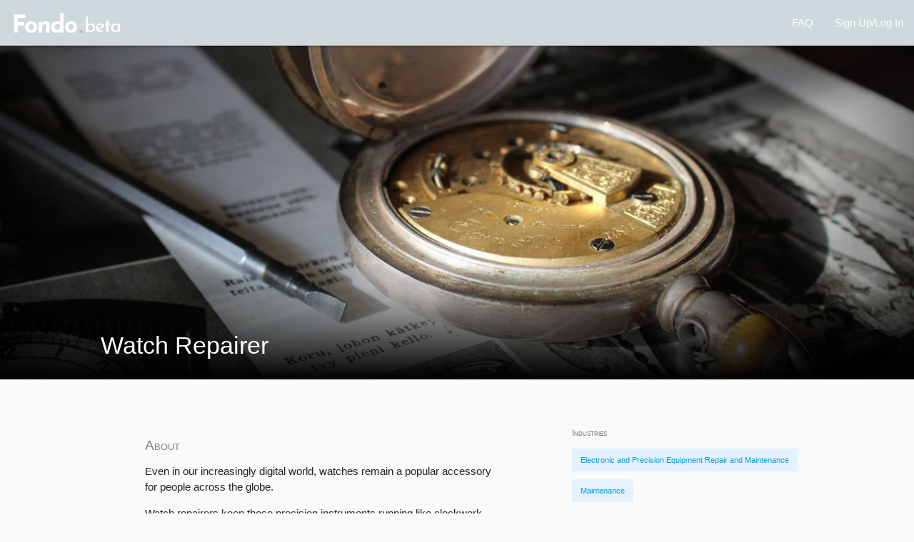

--- FILE ---
content_type: text/html; charset=utf-8
request_url: https://www.itsfondo.com/jobs/Watch_Repairer
body_size: 9525
content:
<!doctype html>
<html>
  <head>
    
  
    <title>Fondo - Jobs</title>
    <meta name="viewport" content="width=device-width, initial-scale=1.0">
    <link href="https://fonts.googleapis.com/icon?family=Material+Icons" rel="stylesheet">
    <link type="text/css" rel="stylesheet" href="/static/./css/materialize.min.css"  media="screen,projection"/>
    <link rel="stylesheet" href="/static/./css/style.css" />
    <link rel="icon" type="image/png" href="/static/./img/fondo-favicon.png" />
    <!--<link rel="stylesheet" href="https://s3.amazonaws.com/icomoon.io/114779/Socicon/style.css?u8vidh">-->
    <link rel="stylesheet" href="https://maxcdn.bootstrapcdn.com/font-awesome/4.3.0/css/font-awesome.min.css">
    
    <!-- Global site tag (gtag.js) - Google Analytics -->
    <script async src="https://www.googletagmanager.com/gtag/js?id=UA-148276750-1"></script>
    <script>
      window.dataLayer = window.dataLayer || [];
      function gtag(){dataLayer.push(arguments);}
      gtag('js', new Date());
      
      gtag('config', 'UA-148276750-1');
    </script>
    
    <!-- facebook open graph tags -->
    <meta property="og:title" content="Fondo" />
    <meta property="og:type" content="website" />
    <meta property="og:url" content="https://itsfondo.com" />
    <meta property="og:image" content="https://app.itsfondo.com/static/img/fondo-logo-sq.png" />
    <meta property="og:locale" content="en_US" />
    <meta property="og:description" content="Fondo is your guide to tomorrow's world of work. Get going with your personalized career explorer, or perhaps you're feeling lucky and want to dive straight in?" />
    <meta property="og:site_name" content="Fondo" />
    <meta property="fb:app_id" content="940688612956082" />
    
    <!-- twitter card tags -->
    <meta name="twitter:card" content="summary" />
    <!--<meta name="twitter:site" content="@itsfondo" />-->
    <meta name="twitter:title" content="Fondo" />
    <meta name="twitter:description" content="Your guide to tomorrow's world of work. Get going with your personalized career explorer, or perhaps you're feeling lucky and want to dive straight in?" />
    <meta name="twitter:image" content="https://app.itsfondo.com/static/img/fondo-logo-sq.png" />
    <meta name="twitter:image:alt" content="Fondo Logo" />
    

  </head>
  
  <body class="grey lighten-5">
    <nav class="blue-grey lighten-4">
      <div class="nav-wrapper">
        <a href="/" class="brand-logo">
          <img src="/static/./img/fondo-beta-logo-white.png">
        </a>
        <a href="#" data-target="mobile" class="sidenav-trigger"><i class="material-icons">menu</i></a>
        <ul class="right hide-on-med-and-down">
          
          
          
          
          <!--<li><a href="/blog">Blog</a></li>-->
          
          <li><a href="/faq">FAQ</a></li>
          
          
            <li><a href="/login">Sign Up/Log In</a></li>
          
        </ul>
      </div>
    </nav>
    
    <ul id="account-dropdown" class="dropdown-content">
      <li><a href="/account" style="font-size: 1em;"><i class="material-icons left" style="margin: 0 12px 0 0">person</i>Account</a></li>
      <li><a href="/upgrade" style="font-size: 1em;"><i class="material-icons left" style="margin: 0 12px 0 0">credit_card</i>Upgrade</a></li>
      <li><a href="/logout" style="font-size: 1em;"><i class="material-icons left" style="margin: 0 12px 0 0">exit_to_app</i>Log Out</a></li>
    </ul>
    
    
  
    <ul class="sidenav" id="mobile">
      <a href="/"><img src="/static/./img/fondo-beta-logo.png" class="mobile-brand-logo"></a>
      
      
      
      <!--<li><a href="/blog"><i class="material-icons left">dashboard</i>Blog</a></li>-->
      <li><a href="/faq"><i class="material-icons left">info</i>FAQ</a></li>
      
        <li><a href="/login"><i class="material-icons left">account_circle</i>Sign Up/Log In</a></li>
      
    </ul>
    
    <!--<header></header>-->
    
    <main>
      
      
<div class="parallax-container" style="height: 65vh; position: relative; margin: 0; padding: 0;">
  <div class="parallax">
    <img src="https://itsfondo.s3.amazonaws.com/1200/jobs/watch_repairer.jpg"> <!-- class="blur" -->
  </div>
  
  <div style="position: absolute; bottom: 0em; background-image: linear-gradient(rgba(0,0,0,0) 65%, rgba(0,0,0,1)); width: 110vw; height: 65vh;">
    <div style="position: absolute; bottom: 1em; left: 10%; width: 80%;">
      <div class="col s12">
        <h4 class="white-text">Watch Repairer</h4>
      </div>
    </div>
  </div>
  
  <!--
  <div style="position: absolute; bottom: 0em; width: 100vw; height: 65vh;">
    <div style="position: absolute; bottom: 2em; right: 5%;">
      <div class="col s12">
        <a class="waves-effect waves-light btn-large blue hide-on-small-only" href="#my-path" id="my-path-button"><i class="material-icons left">location_on</i>My Path</a>
      </div>
    </div>
  </div>
  -->
  
  <div style="position: absolute; top: 0em; width: 100vw;">
    <div style="position: absolute; top: 0; left: 5%; padding-top: 2em;">
      <div class="col s12">
        
      </div>
    </div>
  </div>
  
  <!--<div style="position: absolute; top: 0em; width: 100vw;">-->
  <!--  <div style="position: absolute; top: 0; right: 5%;">-->
  <!--    <div class="col s12">-->
  <!--      <div class="fixed-action-btn" style="position: absolute; right: 2em; top: 2em;">-->
  <!--        <a class="btn-floating btn-large blue">-->
  <!--          <i class="large material-icons">more_horiz</i>-->
  <!--        </a>-->
  <!--        <ul>-->
  <!--          <li><a class="btn-floating blue lighten-2 tooltipped" data-position="bottom" data-tooltip="<span class='small-text white-text'>Expert Chat</span>" href="/contact/expert/Watch_Repairer"><i class="material-icons">chat</i></a></li>-->
  <!--          <li><a class="btn-floating blue lighten-2 tooltipped" data-position="bottom" data-tooltip="<span class='small-text white-text'>Events</span>" href="/contact/event/Watch_Repairer"><i class="material-icons">event_available</i></a></li>-->
  <!--          <li><a class="btn-floating blue lighten-2 tooltipped" data-position="bottom" data-tooltip="<span class='small-text white-text'>Learn More</span>" href="/contact/learn-jobs/Watch_Repairer"><i class="material-icons">info_outline</i></a></li>-->
  <!--        </ul>-->
  <!--      </div>-->
  <!--    </div>-->
  <!--  </div>-->
  <!--</div>-->
  
  
  
</div>

<div class="container">
  <div class="row" style="margin: 3em 0;">
    <div class="col s12 m7 light-text">
      
        <h6 class="section-header">About</h6>
        <p><p>Even in our increasingly digital world, watches remain a popular accessory for people across the globe.</p><p>Watch repairers keep these precision instruments running like clockwork. They repair, clean, and adjust mechanisms of wristwatches, clocks and other mechanical timing instruments.</p></p>
      
      
      
      
      
      
      
    </div>
    <div class="col s12 m4 offset-m1">
      
        <h6 class="section-header small-text">Industries</h6>
        <ul>
          
            
              <li class="chip industry blue lighten-5 truncate mini-text"><a href="/industries/Electronic_and_Precision_Equipment_Repair_and_Maintenance">Electronic and Precision Equipment Repair and Maintenance</a></li>
            
              <li class="chip industry blue lighten-5 truncate mini-text"><a href="/industries/Maintenance">Maintenance</a></li>
            
          
        </ul>
      
      
      
        <h6 class="section-header small-text">Skills</h6>
        
          <ul>
            
              <li class="chip skill green lighten-5 truncate mini-text"><a href="/skills/Equipment_Selection">Equipment Selection</a></li>
            
              <li class="chip skill green lighten-5 truncate mini-text"><a href="/skills/Focus">Focus</a></li>
            
              <li class="chip skill green lighten-5 truncate mini-text"><a href="/skills/Precision">Precision</a></li>
            
              <li class="chip skill green lighten-5 truncate mini-text"><a href="/skills/Repairing">Repairing</a></li>
            
            <p class="small-text"><a href="/signup">Sign in or create an account</a> to view more skills for this job.</p>
          </ul>
        
      
      
      <h6 class="section-header small-text">Connect with an <a class="tooltipped" data-position="right" data-tooltip="<div class='mini-text left-align' style='margin: 0.25em; max-width: 200px;'>Fondo experts are professionals who can help guide you on your path.</div>">Expert</a></h6>
        
          <div class="row" style="margin-top: 1em;">
            <div class="col s12 small-text center-align">
              ... still looking for an expert Watch Repairer.
            </div>
          </div>
        
      <div class="row">
        <div class="col s12 small-text">
          <a href="/contact/add-expert/Watch_Repairer">List me as an expert.</a>
        </div>
      </div>
      
      
      
      
      <!---->
      
      
      
    </div>
  </div>
</div>


  <div class="section" style="background-color: #F4F4F4; padding-bottom: 4em;">
    <div class="row">
      <div class="col s12 center-align">
        <h5 class="section-header center-align">Explore 16 Related Jobs</h5>
      </div>
    </div>
    <div class="container">
      
        <div class="row">
          
            <div class="col s6 m4 l3">
              <a href="/jobs/Elevator_Installer">
                <div class="card hoverable" style="background-image: url('https://itsfondo.s3.amazonaws.com/400/jobs/elevator_installer.jpg'); min-height: 8em; background-position: center; background-size: cover;">
                  <div style="font-size: 1.2em; color: white; padding: 0.5em; background-color: rgba(0,0,0,0.25); min-height: calc(8em - 1em);" class="light-text">
                    <div style="position: absolute; bottom: 0.5em; left: 0.5em; width: calc(100% - 1em)">
                      Elevator Installer
                    </div>
                  </div>
                </div>
              </a>
            </div>
          
            <div class="col s6 m4 l3">
              <a href="/jobs/Management_Accountant">
                <div class="card hoverable" style="background-image: url('https://itsfondo.s3.amazonaws.com/400/jobs/management_accountant.jpg'); min-height: 8em; background-position: center; background-size: cover;">
                  <div style="font-size: 1.2em; color: white; padding: 0.5em; background-color: rgba(0,0,0,0.25); min-height: calc(8em - 1em);" class="light-text">
                    <div style="position: absolute; bottom: 0.5em; left: 0.5em; width: calc(100% - 1em)">
                      Management Accountant
                    </div>
                  </div>
                </div>
              </a>
            </div>
          
            <div class="col s6 m4 l3">
              <a href="/jobs/Music_Journalist">
                <div class="card hoverable" style="background-image: url('https://itsfondo.s3.amazonaws.com/400/jobs/music_journalist.jpg'); min-height: 8em; background-position: center; background-size: cover;">
                  <div style="font-size: 1.2em; color: white; padding: 0.5em; background-color: rgba(0,0,0,0.25); min-height: calc(8em - 1em);" class="light-text">
                    <div style="position: absolute; bottom: 0.5em; left: 0.5em; width: calc(100% - 1em)">
                      Music Journalist
                    </div>
                  </div>
                </div>
              </a>
            </div>
          
            <div class="col s6 m4 l3">
              <a href="/jobs/HVAC_Apprentice">
                <div class="card hoverable" style="background-image: url('https://itsfondo.s3.amazonaws.com/400/jobs/hvac_apprentice.jpg'); min-height: 8em; background-position: center; background-size: cover;">
                  <div style="font-size: 1.2em; color: white; padding: 0.5em; background-color: rgba(0,0,0,0.25); min-height: calc(8em - 1em);" class="light-text">
                    <div style="position: absolute; bottom: 0.5em; left: 0.5em; width: calc(100% - 1em)">
                      HVAC Apprentice
                    </div>
                  </div>
                </div>
              </a>
            </div>
          
            <div class="col s6 m4 l3">
              <a href="/jobs/Energy_Broker">
                <div class="card hoverable" style="background-image: url('https://itsfondo.s3.amazonaws.com/400/jobs/energy_broker.jpg'); min-height: 8em; background-position: center; background-size: cover;">
                  <div style="font-size: 1.2em; color: white; padding: 0.5em; background-color: rgba(0,0,0,0.25); min-height: calc(8em - 1em);" class="light-text">
                    <div style="position: absolute; bottom: 0.5em; left: 0.5em; width: calc(100% - 1em)">
                      Energy Broker
                    </div>
                  </div>
                </div>
              </a>
            </div>
          
            <div class="col s6 m4 l3">
              <a href="/jobs/Instructor,_Police-Canine_Services">
                <div class="card hoverable" style="background-image: url('https://itsfondo.s3.amazonaws.com/400/jobs/instructor,_police-canine_services.jpg'); min-height: 8em; background-position: center; background-size: cover;">
                  <div style="font-size: 1.2em; color: white; padding: 0.5em; background-color: rgba(0,0,0,0.25); min-height: calc(8em - 1em);" class="light-text">
                    <div style="position: absolute; bottom: 0.5em; left: 0.5em; width: calc(100% - 1em)">
                      Instructor, Police-Canine Services
                    </div>
                  </div>
                </div>
              </a>
            </div>
          
            <div class="col s6 m4 l3">
              <a href="/jobs/Bosun">
                <div class="card hoverable" style="background-image: url('https://itsfondo.s3.amazonaws.com/400/jobs/bosun.jpg'); min-height: 8em; background-position: center; background-size: cover;">
                  <div style="font-size: 1.2em; color: white; padding: 0.5em; background-color: rgba(0,0,0,0.25); min-height: calc(8em - 1em);" class="light-text">
                    <div style="position: absolute; bottom: 0.5em; left: 0.5em; width: calc(100% - 1em)">
                      Bosun
                    </div>
                  </div>
                </div>
              </a>
            </div>
          
            <div class="col s6 m4 l3">
              <a href="/jobs/Smart_Sensors_Designer">
                <div class="card hoverable" style="background-image: url('https://itsfondo.s3.amazonaws.com/400/jobs/smart_sensors_designer.jpg'); min-height: 8em; background-position: center; background-size: cover;">
                  <div style="font-size: 1.2em; color: white; padding: 0.5em; background-color: rgba(0,0,0,0.25); min-height: calc(8em - 1em);" class="light-text">
                    <div style="position: absolute; bottom: 0.5em; left: 0.5em; width: calc(100% - 1em)">
                      Smart Sensors Designer
                    </div>
                  </div>
                </div>
              </a>
            </div>
          
            <div class="col s6 m4 l3">
              <a href="/jobs/eCommerce_Marketing_Manager">
                <div class="card hoverable" style="background-image: url('https://itsfondo.s3.amazonaws.com/400/jobs/ecommerce_marketing_manager.jpg'); min-height: 8em; background-position: center; background-size: cover;">
                  <div style="font-size: 1.2em; color: white; padding: 0.5em; background-color: rgba(0,0,0,0.25); min-height: calc(8em - 1em);" class="light-text">
                    <div style="position: absolute; bottom: 0.5em; left: 0.5em; width: calc(100% - 1em)">
                      eCommerce Marketing Manager
                    </div>
                  </div>
                </div>
              </a>
            </div>
          
            <div class="col s6 m4 l3">
              <a href="/jobs/Drone_Docking_Designer">
                <div class="card hoverable" style="background-image: url('https://itsfondo.s3.amazonaws.com/400/jobs/drone_docking_designer.jpg'); min-height: 8em; background-position: center; background-size: cover;">
                  <div style="font-size: 1.2em; color: white; padding: 0.5em; background-color: rgba(0,0,0,0.25); min-height: calc(8em - 1em);" class="light-text">
                    <div style="position: absolute; bottom: 0.5em; left: 0.5em; width: calc(100% - 1em)">
                      Drone Docking Designer
                    </div>
                  </div>
                </div>
              </a>
            </div>
          
        </div>
        <p class="small-text center-align"><a href="/signup">Sign in or create an account</a> to view more related jobs.</p>
      
    </div>
  </div>


<div class="parallax-container hide-on-small-only" style="height: 45vh;">
  <div class="parallax">
    <img src="https://itsfondo.s3.amazonaws.com/1200/jobs/watch_repairer.jpg"> <!-- class="blur" -->
  </div>
</div>

<div class="container" id="my-path" name="my-path">
  <div class="row">
    <!--
    <div class="col s12 l6">
      <div class="row" style="margin-top: 2em;">
        <div class="col s12">
          <div class="card-panel blue-grey lighten-5 center-align simpleMap">
            <div class="card-panel white">
              <div class="row">
                <div class="col s12">
                  <h6 class="pathTitle">Your Path to Watch Repairer</h6>
                  <p class="small-text pathDescription">See the jobs and skills you need to move towards Watch Repairer.</p>
                  <ul class="pathTabs tabs-fixed-width pathToggle" style="height: 3.75em; display: none;" id="pathTabs">
                  </ul>
                </div>
              
                <a class="waves-effect waves-light btn-small unlockPath pathToggle" style="margin: 1em; display: none;">
                  <i class="material-icons left">lock</i>Unlock
                </a>
              
                <div class="row pathMessage" style="margin-top: 2em;">
                  <div class="col s10 offset-s1 amber lighten-4 brown-text card">
                    <div class="card-content">
                      <span style="font-weight: bold;">pathMessage.majorText</span> pathMessage.minorText|safe
                    </div>
                  </div>
              	</div>
                
                <div class="col s12 pathToggle" style="display: none;">
                  
                    <div class="row" style="margin-top: 3em;">
                      <div class="col s12">
                        <a class="waves-effect waves-light btn-small unlockPath disabled">
                        <i class="material-icons left">save</i>Save to Account
                        </a>
                      </div>
                    </div>
                  
                  
                  
                    <div class="row" style="margin-top: 2em;">
                      <div class="col s10 offset-s1 amber lighten-4 brown-text card">
                        <div class="card-content">
                          <span style="font-weight: bold;">Where to start?</span> <a href="/new">Take a quiz</a> to learn where your journey begins.
                        </div>
                      </div>
                  	</div>
                  
                </div>
              </div>
            </div>
          </div>
        </div>
      </div>
    </div>
    -->
    <div class="col s12 l6 offset-l3">
      <div class="row">
        <div class="col s12 center-align">
          <h6 class="section-header" style="margin-bottom: 1em;">Expert FAQ</h6>
          
            <p class="light-text">No one has asked a question yet. Why not be the first?</p>
          
          <a href="/contact/q-and-a/Watch_Repairer" class="waves-effect waves-light btn-small" style="margin: 0.5em">
            <i class="material-icons left">forum</i>Submit a Question
          </a>
        </div>
      </div>
    </div>
  </div>
</div>


  <div class="parallax-container hide-on-small-only" style="height: 45vh;">
    <div class="parallax">
      <img src="https://itsfondo.s3.amazonaws.com/1200/jobs/watch_repairer.jpg"> <!-- class="blur" -->
    </div>
  </div>


<div class="container">
  <!-- Content Library -->
  
    <div class="row">
      <div class="col s12 center-align">
        <h6 class="section-header">Content Library: Watch Repairer</h6>
      </div>
    </div>
    <div class="row">
      
        <div class="col s12 m6 l4">
          <div class="card sticky-action medium">
            
              <div class="activator waves-effect waves-block waves-light" style="height: 200px; background-image: url('https://itsfondo.s3.amazonaws.com/library/equipment-selection-1.jpg'); background-size: cover; background-position: center;">
              </div>
              <!--<div class="card-image waves-effect waves-block waves-light">-->
              <!--  <img class="activator" src="equipment-selection-1.jpg">-->
              <!--</div>-->
            
            <div class="card-content">
              <span class="card-title activator grey-text text-darken-4" style="font-size: 1.25em; line-height: 1.35em;">14 aspects to consider in equipment selection
                <i class="material-icons right">more_vert</i>
              </span>
            </div>
            
              <div class="card-action center-align">
                <a href="/upgrade" class="btn-small btn-flat waves-effect waves-light amber lighten-4 brown-text">
                  <i class="material-icons left">lock_outline</i> Upgrade To Access
                </a>
              </div>
            
            <div class="card-reveal">
              <span class="card-title grey-text text-darken-4">14 aspects to consider in equipment selection<i class="material-icons right">close</i></span>
              <p class="light-text">To provide maximum value to customers, engineers must have a strong understanding of owners’ needs and the ability to evaluate key aspects of mechanical system selection to meet those needs. In other words, there is an art and science to defining and evaluating key aspects in order to choose the proper equipment.</p>
              
              <p>
                <h6 class="section-header small-text">Build your skills in:</h6>
                  
                    <li class="chip skill green lighten-5 truncate light-text"><a href="/skills/Equipment_Selection">Equipment Selection</a></li>
                  
                    <li class="chip skill green lighten-5 truncate light-text"><a href="/skills/Planning_for_Projects">Planning for Projects</a></li>
                  
                    <li class="chip skill green lighten-5 truncate light-text"><a href="/skills/Management_of_Material_Resources">Management of Material Resources</a></li>
                  
              </p>
              
              <p>
                <h6 class="section-header small-text">About</h6>
                <li class="chip light-text">Free</li>
                <li class="chip light-text">Intermediate</li>
              </p>
            </div>
          </div>
        </div>
      
        <div class="col s12 m6 l4">
          <div class="card sticky-action medium">
            
              <div class="activator waves-effect waves-block waves-light" style="height: 200px; background-image: url('https://itsfondo.s3.amazonaws.com/library/time-management-1.jpg'); background-size: cover; background-position: center;">
              </div>
              <!--<div class="card-image waves-effect waves-block waves-light">-->
              <!--  <img class="activator" src="time-management-1.jpg">-->
              <!--</div>-->
            
            <div class="card-content">
              <span class="card-title activator grey-text text-darken-4" style="font-size: 1.25em; line-height: 1.35em;">11 effective time management skills
                <i class="material-icons right">more_vert</i>
              </span>
            </div>
            
              <div class="card-action center-align">
                <a href="/upgrade" class="btn-small btn-flat waves-effect waves-light amber lighten-4 brown-text">
                  <i class="material-icons left">lock_outline</i> Upgrade To Access
                </a>
              </div>
            
            <div class="card-reveal">
              <span class="card-title grey-text text-darken-4">11 effective time management skills<i class="material-icons right">close</i></span>
              <p class="light-text">There are many things in life that are outside of your control, but how you spend your time is not one of them. Using your hours to work toward the outcomes you value the most will help to not only bring you success, but will also sustain that feeling of fulfillment that comes from accomplishing your goals. The first step toward learning how to improve time management  is realizing that it’s a mental game that anyone can master.</p>
              
              <p>
                <h6 class="section-header small-text">Build your skills in:</h6>
                  
                    <li class="chip skill green lighten-5 truncate light-text"><a href="/skills/Time_Management">Time Management</a></li>
                  
                    <li class="chip skill green lighten-5 truncate light-text"><a href="/skills/Focus">Focus</a></li>
                  
                    <li class="chip skill green lighten-5 truncate light-text"><a href="/skills/Persistence">Persistence</a></li>
                  
              </p>
              
              <p>
                <h6 class="section-header small-text">About</h6>
                <li class="chip light-text">Free</li>
                <li class="chip light-text">Basic</li>
              </p>
            </div>
          </div>
        </div>
      
        <div class="col s12 m6 l4">
          <div class="card sticky-action medium">
            
              <div class="activator waves-effect waves-block waves-light" style="height: 200px; background-image: url('https://itsfondo.s3.amazonaws.com/library/self-control-1.jpg'); background-size: cover; background-position: center;">
              </div>
              <!--<div class="card-image waves-effect waves-block waves-light">-->
              <!--  <img class="activator" src="self-control-1.jpg">-->
              <!--</div>-->
            
            <div class="card-content">
              <span class="card-title activator grey-text text-darken-4" style="font-size: 1.25em; line-height: 1.35em;">10 Simple Ways to Build Self Control
                <i class="material-icons right">more_vert</i>
              </span>
            </div>
            
              <div class="card-action center-align">
                <a href="/upgrade" class="btn-small btn-flat waves-effect waves-light amber lighten-4 brown-text">
                  <i class="material-icons left">lock_outline</i> Upgrade To Access
                </a>
              </div>
            
            <div class="card-reveal">
              <span class="card-title grey-text text-darken-4">10 Simple Ways to Build Self Control<i class="material-icons right">close</i></span>
              <p class="light-text">If you want to build self control and discipline, you must learn how to gain self control when the times are toughest, when the challenges are biggest, and when the prize is smallest. </p>
              
              <p>
                <h6 class="section-header small-text">Build your skills in:</h6>
                  
                    <li class="chip skill green lighten-5 truncate light-text"><a href="/skills/Self_Control">Self Control</a></li>
                  
                    <li class="chip skill green lighten-5 truncate light-text"><a href="/skills/Focus">Focus</a></li>
                  
                    <li class="chip skill green lighten-5 truncate light-text"><a href="/skills/Diligence_and_Attention_to_Detail">Diligence and Attention to Detail</a></li>
                  
              </p>
              
              <p>
                <h6 class="section-header small-text">About</h6>
                <li class="chip light-text">Free</li>
                <li class="chip light-text">Basic</li>
              </p>
            </div>
          </div>
        </div>
      
        <div class="col s12 m6 l4">
          <div class="card sticky-action medium">
            
              <div class="activator waves-effect waves-block waves-light" style="height: 200px; background-image: url('https://itsfondo.s3.amazonaws.com/library/written-communication-3.jpg'); background-size: cover; background-position: center;">
              </div>
              <!--<div class="card-image waves-effect waves-block waves-light">-->
              <!--  <img class="activator" src="written-communication-3.jpg">-->
              <!--</div>-->
            
            <div class="card-content">
              <span class="card-title activator grey-text text-darken-4" style="font-size: 1.25em; line-height: 1.35em;">The Writer Files
                <i class="material-icons right">more_vert</i>
              </span>
            </div>
            
              <div class="card-action center-align">
                <a href="/upgrade" class="btn-small btn-flat waves-effect waves-light amber lighten-4 brown-text">
                  <i class="material-icons left">lock_outline</i> Upgrade To Access
                </a>
              </div>
            
            <div class="card-reveal">
              <span class="card-title grey-text text-darken-4">The Writer Files<i class="material-icons right">close</i></span>
              <p class="light-text">Learn how great writers keep the ink flowing, the cursor moving, and avoid block.</p>
              
              <p>
                <h6 class="section-header small-text">Build your skills in:</h6>
                  
                    <li class="chip skill green lighten-5 truncate light-text"><a href="/skills/Written_Communication">Written Communication</a></li>
                  
                    <li class="chip skill green lighten-5 truncate light-text"><a href="/skills/Focus">Focus</a></li>
                  
                    <li class="chip skill green lighten-5 truncate light-text"><a href="/skills/Storytelling">Storytelling</a></li>
                  
              </p>
              
              <p>
                <h6 class="section-header small-text">About</h6>
                <li class="chip light-text">Free</li>
                <li class="chip light-text">Intermediate</li>
              </p>
            </div>
          </div>
        </div>
      
        <div class="col s12 m6 l4">
          <div class="card sticky-action medium">
            
              <div class="activator waves-effect waves-block waves-light" style="height: 200px; background-image: url('https://itsfondo.s3.amazonaws.com/library/installation-1.jpg'); background-size: cover; background-position: center;">
              </div>
              <!--<div class="card-image waves-effect waves-block waves-light">-->
              <!--  <img class="activator" src="installation-1.jpg">-->
              <!--</div>-->
            
            <div class="card-content">
              <span class="card-title activator grey-text text-darken-4" style="font-size: 1.25em; line-height: 1.35em;">Electrical Installations
                <i class="material-icons right">more_vert</i>
              </span>
            </div>
            
              <div class="card-action center-align">
                <a href="/upgrade" class="btn-small btn-flat waves-effect waves-light amber lighten-4 brown-text">
                  <i class="material-icons left">lock_outline</i> Upgrade To Access
                </a>
              </div>
            
            <div class="card-reveal">
              <span class="card-title grey-text text-darken-4">Electrical Installations<i class="material-icons right">close</i></span>
              <p class="light-text">Designing and installing electrical systems in all types of commercial, residential, and industrial projects, while carrying out maintenance and repairs safely and quickly.</p>
              
              <p>
                <h6 class="section-header small-text">Build your skills in:</h6>
                  
                    <li class="chip skill green lighten-5 truncate light-text"><a href="/skills/Installation">Installation</a></li>
                  
                    <li class="chip skill green lighten-5 truncate light-text"><a href="/skills/Ingenuity">Ingenuity</a></li>
                  
                    <li class="chip skill green lighten-5 truncate light-text"><a href="/skills/Precision">Precision</a></li>
                  
              </p>
              
              <p>
                <h6 class="section-header small-text">About</h6>
                <li class="chip light-text">Free</li>
                <li class="chip light-text">Basic</li>
              </p>
            </div>
          </div>
        </div>
      
        <div class="col s12 m6 l4">
          <div class="card sticky-action medium">
            
              <div class="activator waves-effect waves-block waves-light" style="height: 200px; background-image: url('https://itsfondo.s3.amazonaws.com/library/quality-assurance-1.jpg'); background-size: cover; background-position: center;">
              </div>
              <!--<div class="card-image waves-effect waves-block waves-light">-->
              <!--  <img class="activator" src="quality-assurance-1.jpg">-->
              <!--</div>-->
            
            <div class="card-content">
              <span class="card-title activator grey-text text-darken-4" style="font-size: 1.25em; line-height: 1.35em;">What makes a great Quality Assurance manager
                <i class="material-icons right">more_vert</i>
              </span>
            </div>
            
              <div class="card-action center-align">
                <a href="/upgrade" class="btn-small btn-flat waves-effect waves-light amber lighten-4 brown-text">
                  <i class="material-icons left">lock_outline</i> Upgrade To Access
                </a>
              </div>
            
            <div class="card-reveal">
              <span class="card-title grey-text text-darken-4">What makes a great Quality Assurance manager<i class="material-icons right">close</i></span>
              <p class="light-text">What makes a great quality assurance manager in the food, dietary supplement or pharmaceutical industry? This video shares 4 key qualities that a great QA manager should satisfy and the sad part is that the vast majority don&#39;t</p>
              
              <p>
                <h6 class="section-header small-text">Build your skills in:</h6>
                  
                    <li class="chip skill green lighten-5 truncate light-text"><a href="/skills/Quality_Assurance">Quality Assurance</a></li>
                  
                    <li class="chip skill green lighten-5 truncate light-text"><a href="/skills/Quality_Control_Analysis">Quality Control Analysis</a></li>
                  
                    <li class="chip skill green lighten-5 truncate light-text"><a href="/skills/Precision">Precision</a></li>
                  
              </p>
              
              <p>
                <h6 class="section-header small-text">About</h6>
                <li class="chip light-text">Free</li>
                <li class="chip light-text">Intermediate</li>
              </p>
            </div>
          </div>
        </div>
      
        <div class="col s12 m6 l4">
          <div class="card sticky-action medium">
            
              <div class="activator waves-effect waves-block waves-light" style="height: 200px; background-image: url('https://itsfondo.s3.amazonaws.com/library/plumbing-1.jpg'); background-size: cover; background-position: center;">
              </div>
              <!--<div class="card-image waves-effect waves-block waves-light">-->
              <!--  <img class="activator" src="plumbing-1.jpg">-->
              <!--</div>-->
            
            <div class="card-content">
              <span class="card-title activator grey-text text-darken-4" style="font-size: 1.25em; line-height: 1.35em;">How to unclog a drain
                <i class="material-icons right">more_vert</i>
              </span>
            </div>
            
              <div class="card-action center-align">
                <a href="/upgrade" class="btn-small btn-flat waves-effect waves-light amber lighten-4 brown-text">
                  <i class="material-icons left">lock_outline</i> Upgrade To Access
                </a>
              </div>
            
            <div class="card-reveal">
              <span class="card-title grey-text text-darken-4">How to unclog a drain<i class="material-icons right">close</i></span>
              <p class="light-text">A simple and clear guide to a key plumbing skill</p>
              
              <p>
                <h6 class="section-header small-text">Build your skills in:</h6>
                  
                    <li class="chip skill green lighten-5 truncate light-text"><a href="/skills/Plumbing">Plumbing</a></li>
                  
                    <li class="chip skill green lighten-5 truncate light-text"><a href="/skills/Installation">Installation</a></li>
                  
                    <li class="chip skill green lighten-5 truncate light-text"><a href="/skills/Repairing">Repairing</a></li>
                  
              </p>
              
              <p>
                <h6 class="section-header small-text">About</h6>
                <li class="chip light-text">Free</li>
                <li class="chip light-text">Basic</li>
              </p>
            </div>
          </div>
        </div>
      
    </div>
  
</div>

    </main>
    
    <footer class="page-footer blue-grey lighten-3">
      <!--<div class="footer-copyright">-->
        <div class="container" style="padding: 1em 0 2em;">
          
            <link rel="stylesheet" href="/static/./css/Socicon.css">
            <div class="row">
              <div class="col s6 m3">
                <ul>
                  <li><a href="/"><img src="/static/./img/fondo-beta-logo-white.png" style="height: 20px!important;"></a></li>
                  <li class="white-text small-text light-text">&copy; 2019-2021 Fondo, Inc.</li>
                  <li style="margin-top: 2em;"><a href="/terms-and-conditions#terms-and-conditions" class="white-text light-text">Terms of Service</a></li>
                  <li style="margin-top: 0.25em;"><a href="/terms-and-conditions#privacy-policy" class="white-text light-text">Privacy Policy</a></li>
                </ul>
              </div>
              <div class="col s6 m3">
                <ul>
                  <li style="font-weight: bold; padding-top: 0.5em; text-transform: uppercase" class="white-text small-text">Get Started</li>
                  <li style="margin-top: 0.5em;"><a href="/get-started" class="white-text light-text">Start Your Journey</a></li>
                  <li style="margin-top: 0.25em;"><a href="/explore" class="white-text light-text">Explore Jobs</a></li>
                  <li style="margin-top: 0.25em;"><a href="/jobs/filter" class="white-text light-text">Filter Jobs</a></li>
                </ul>
              </div>
              <div class="col s6 m3">
                <ul>
                  <li style="font-weight: bold; padding-top: 0.5em; text-transform: uppercase" class="white-text small-text">Get Curious</li>
                  <li style="margin-top: 0.5em;"><a href="/about" class="white-text light-text">About</a></li>
                  <li style="margin-top: 0.25em;"><a href="/home" class="white-text light-text">Homepage</a></li>
                  <li style="margin-top: 0.25em;"><a href="/faq" class="white-text light-text">FAQ</a></li>
                  <!--<li style="margin-top: 0.25em;"><a href="/blog" class="white-text light-text">Blog</a></li>-->
                  <li style="margin-top: 0.25em;"><a href="/contact" class="white-text light-text">Contact</a></li>
                </ul>
              </div>
              <div class="col s6 m3">
                <ul>
                  <li style="font-weight: bold; padding-top: 0.5em; text-transform: uppercase" class="white-text small-text">Follow</li>
                  <li style="margin-top: 0.5em;">
                    <a href="https://www.linkedin.com/company/itsfondo/about/" target="_blank"><div class="blue-grey" style="width: 25px; height: 25px; display: inline-block; text-align: center; border-radius: 50%; margin-left: 2px; padding-left: 2px; line-height: 25px;"><span class="blue-grey-text text-lighten-3 socicon-linkedin"></span></div></a>
                    <a href="https://twitter.com/ItsFondo" target="_blank"><div class="blue-grey" style="width: 25px; height: 25px; display: inline-block; text-align: center; border-radius: 50%; margin-left: 2px; padding-left: 2px; line-height: 25px;"><span class="blue-grey-text text-lighten-3 socicon-twitter"></span></div></a>
                  </li>
                </ul>
              </div>
            </div>
          
        </div>
      <!--</div>-->
    </footer>
    
    <script src="https://cdnjs.cloudflare.com/ajax/libs/jquery/3.4.1/jquery.min.js"></script>
    <script type="text/javascript" src="/static/./js/materialize.js"></script>
    
<script>
  /* global $ */
  $(".response").on('click', function(e){
    e.preventDefault();
    var response = $(this).attr("data-response");
    var job = "Watch_Repairer";
    var postURL = '/jobs/'+job+'/'+response;
    $.post(postURL, {})
      .done(function() {
        $("#unselected").hide();
        $("#"+response).show();
      }).fail(function() {
        console.log("Error: Could not contact server.");
        var responseHTML = ""
        responseHTML += '<h6 style="margin-top: 0; text-align: center;" class="light-text">Rah roh!</h6>';
        responseHTML += '<div class="row" style="margin-bottom: 0;">';
          responseHTML += '<div class="col s12 center">';
            responseHTML += '<span style="font-size: 2.8em;">😩</span><br><span style="font-size: 0.85em">Something\'s not right. Please check back later?</span>';
          responseHTML += '</div>';
        responseHTML += '</div>';
        $("#unselected").html(responseHTML);
      });
  });
  $(".response-reset").on('click', function(e){
    e.preventDefault();
    var response = "reset";
    var job = "Watch_Repairer";
    var postURL = '/jobs/'+job+'/'+response;
    $.post(postURL, {})
      .done(function() {
        $("#love-it, #not-sure, #no-thanks").hide();
        $("#unselected").show();
      }).fail(function() {
        console.log("Error: Could not contact server.");
        $("#love-it, #not-sure, #no-thanks").hide();
        $("#unselected").show();
        var responseHTML = ""
        responseHTML += '<h6 style="margin-top: 0; text-align: center;" class="light-text">Rah roh!</h6>';
        responseHTML += '<div class="row" style="margin-bottom: 0;">';
          responseHTML += '<div class="col s12 center">';
            responseHTML += '<span style="font-size: 2.8em;">😩</span><br><span style="font-size: 0.85em">Something\'s not right. Please check back later?</span>';
          responseHTML += '</div>';
        responseHTML += '</div>';
        $("#unselected").html(responseHTML);
      })
  })
  
  $(document).ready(function(){
    $(".library-item").click(function(){
      var element = $(this);
      var dataId = element.attr("data-id");
      
      // log to user's account in library.clicked (vs. library.completed)
      var postURL = '/library/data';
        $.post(postURL, {
            'action':'clicked',
            'data-id': dataId
          })
        .done(function(data) {
          // hide the current button and add a new button and a redo button
          element.hide();
          element.siblings(".library-progress, .library-progress-label").show();
          
          // set all .card-action to same height so no weird flow issues
          $(".card-action").height(element.parent(".card-action").height());
          var interaction = JSON.parse(data);
          console.log(interaction)
        }).fail(function() {
          // change the look of the button to an error message
          element.addClass("amber lighten-4 brown-text").removeClass("blue white-text").html(`<i class="material-icons left">report_problem</i>Try again later`);
          console.log("Error: Could not log library click action.");
        });
    })
    
    $(".library-progress").click(function(e){
      var element = $(this);
      var dataId = element.attr("data-id");
      
      // log to user's account in library.clicked (vs. library.completed)
      var postURL = '/library/data';
      $.post(postURL, {
          'action':'completed',
          'data-id':dataId
        })
        .done(function(data) {
          var data = JSON.parse(data);
          // edit the completed button
          element.addClass("disabled").html(`<i class="material-icons left">check_circle</i>Completed</button>`);
          // update the material icon to a checkmark with styling
          element.parent().siblings(".card-content").find("i").html("check_circle").css({"font-size": '1.5em'}).addClass("green-text completed-item");
          // if showLinks is false, replace card-action
          if(!data.showLinks){
            var cardHTML = '';
            cardHTML += '<a href="/upgrade" class="btn-small btn-flat waves-effect waves-light amber lighten-4 brown-text">';
              cardHTML += '<i class="material-icons left">lock_outline</i> Upgrade To Access';
            cardHTML += '</a>';
            $(".card-action").html(cardHTML);
            $(".card-action").css({"height":""});
          }
        }).fail(function() {
          // change the look of the button to an error message
          element.addClass("amber lighten-4 brown-text").removeClass("blue white-text").html(`<i class="material-icons left">report_problem</i>Try again later`);
          console.log("Error: Could not log library complete action.");
        });
      
      // console.log($(this).attr("data-id"));
    })
  })

/*
  // CONSTRUCT THE PATH FROM AN AJAX REQUEST
function constructPath(pathData){
  // replace path placeholder
  $(".pathTitle").html("My Path(s)");
  $(".pathDescription").html("The jobs and skills you need to move towards Watch Repairer.");
  $(".pathToggle").toggle();
  
  var params = {
    'greedyThreshold': {'color': 'indigo darken-1', 'icon':'🚀', 'textColor':'indigo-text text-darken-1', 'num':1},
    'greedyAll': {'color': 'red darken-1', 'icon':'🚗', 'textColor':'red-text text text-darken-1', 'num':2},
    'modifiedThreshold': {'color': 'orange darken-1', 'icon':'🚲', 'textColor':'orange-text text-darken-1', 'num':3},
    'modifiedAll': {'color': 'green darken-3', 'icon':'👟', 'textColor':'green-text text-darken-3', 'num':4}
  }
  var possiblePaths = ["greedyThreshold", "greedyAll", "modifiedThreshold", "modifiedAll"];
  if(pathData.greedyThreshold == ""){
    possiblePaths.shift();
  }
  
  var sessionResponses = {'love-it':[],'not-sure':[],'no-thanks':[]};
  
  possiblePaths.forEach(function(val, ind){
    if(pathData[val] && pathData[val].length > 0){
      // add tabs
      var tabText = (ind == 0) ? "FAST" : "+"+(pathData[val].length - pathData["greedyThreshold"].length);
      var tabPadding = (ind == 0) ? "0.5em" : "1em";
      $("#pathTabs").append('<li class="tab col s3 center-align" style="line-height: 1.5em; margin: 0; padding: 0;"><a href="#newPath'+ind+'"><span style="font-size: 1.5em; margin-bottom: 0.25em;">'+params[val].icon+'</span><br><span class="'+params[val].color+' white-text" style="padding: 0.1em '+tabPadding+'; border-radius: 3px; margin: 0 -10px; font-size: 0.85em;">'+tabText+'</span></a></li>');
      // add paths
      var pathHTML = '<div id="newPath'+ind+'" class="col s12 left-align">';
      pathHTML += '<p>You are here<i class="material-icons left '+params[val].textColor+'">radio_button_checked</i></p>';
      pathHTML += '<div class="pathDescription'+params[val].num+'">';
      pathHTML += '<p class="small-text"><a href="/upgrade">Upgrade</a> to view alternate paths to '+pathData.destination.replace(/_/g," ")+'.</p>';
      pathHTML += '</div>';
      pathData[val].forEach(function(v, i){
        pathHTML += '<p class="truncate">';
        
        if(v.same && v.same.length > 0){
          var caption = (v.same.length > 1) ? "jobs" : "job";
          pathHTML += '<a href="#newPath-modal-'+v.name.replace(/\s+/g,'-')+'" class="modal-trigger"><span class="new badge '+params[val].color+' white-text" data-badge-caption="'+caption+'">+' + v.same.length + '</span></a>';
        }
        pathHTML += '<a class="'+params[val].textColor+'" href="/jobs/'+v.name.replace(/\s+/g,'_')+'">';
        
        pathHTML += '<i class="material-icons left '+params[val].textColor+'">radio_button_unchecked</i>';
        
        pathHTML += v.name+'</a>';
        
        pathHTML += '</p>';
        pathHTML += '<div class="pathDescription'+params[val].num+'">';
        pathHTML += '<p class="small-text">';
        
        pathHTML += 'Use this job to boost your skills in ';
        v.diff.forEach(function(w, j){
          if(j == v.diff.length-1){
            pathHTML += (v.diff.length > 1) ? " and " : "";
            pathHTML += '<a href="/skills/'+w.replace(/\s+/g,'_')+'">'+w+'</a>.';
          } else {
            pathHTML += '<a href="/skills/'+w.replace(/\s+/g,'_')+'">'+w+'</a>';
            pathHTML += (v.diff.length > 2) ? ", " : "";
          }
        })
          
        }
        pathHTML += '</p>';
        
        if(v.same && v.same.length > 0){
          pathHTML += '<!-- Path Modal -->';
          pathHTML += '<div id="newPath-modal-'+v.name.replace(/\s+/g,'-')+'" class="modal modal-fixed-footer">';
          pathHTML += '<div class="modal-content">';
          pathHTML += '<h4 class="center-align">Boost Your Skill in ';
          v.diff.forEach(function(w, j){
            if(j == v.diff.length-1){
              pathHTML += (v.diff.length > 1) ? " and " : "";
              pathHTML += w;
            } else {
              pathHTML += w;
              pathHTML += (v.diff.length > 2) ? ", " : "";
            }
          })
          pathHTML += '</h4>';
          var label = (v.same.length > 1) ? "Jobs" : "Job";
          pathHTML += '<h6 class="center-align" style="margin-bottom: 3em;">'+v.same.length+' Similar '+label+'</h6>';
          pathHTML += '<div class="row">';
          v.same.forEach(function(w, j){
            // var viewMoreCard = ((j+1) > 12) ? " view-more-card" : "";
            viewMoreCard = "";
            pathHTML += '<div class="col s4'+viewMoreCard+'">';
              pathHTML += '<a href="/jobs/'+w.replace(/\s+/g,"_")+'">';
                pathHTML += `<div class="card hoverable${sessionResponses['love-it'].includes(w.toLowerCase()) ? ' love-it' : ''}${ sessionResponses['not-sure'].includes(w.toLowerCase()) ? ' not-sure' : ''}${sessionResponses['no-thanks'].includes(w.toLowerCase()) ? ' no-thanks' : ''}" style="background-image: url(\'https://itsfondo.s3.amazonaws.com/400/jobs/${w.replace(/\s+/g,"_").toLowerCase()}.jpg\'); min-height: 8em; background-position: center; background-size: cover;">`;
                  pathHTML += '<div style="font-size: 1.2em; color: white; padding: 0.5em; background-color: rgba(0,0,0,0.25); min-height: calc(8em - 1em);" class="light-text">';
                    pathHTML += '<div style="position: absolute; bottom: 0.5em; left: 0.5em; width: calc(100% - 1em)">';
                      pathHTML += w;
                    pathHTML += '</div>';
                  pathHTML += '</div>';
                pathHTML += '</div>';
              pathHTML += '</a>';
            pathHTML += '</div>';
          //   if((j+1) % 12 == 0){
          //     var viewMoreRow = ((j+1) > 12) ? " view-more-row" : "";
          //     pathHTML += '<div class="col s12'+viewMoreRow+'">';
          //     pathHTML += '<hr style="border-top: 1px dotted #BBB; border-bottom: 0px; margin-top: 1em;">';
          //       pathHTML += '<div style="margin-top: -28px; padding: 3px;">';
          //         pathHTML += '<div style="text-align: center; margin: 0 auto; color: #BBB;">';
  						  //     pathHTML += '<span style="background-color: #F4F4F4; padding: 0 10px;">';
  						  //       pathHTML += '<a class="waves-effect btn-flat view-more-jobs">View More Jobs</a>';
  						  //     pathHTML += '</span>';
  						  // pathHTML += '</div>';
  					   // pathHTML += '</div>';
    			   // pathHTML += '</div>';
          //   }
          })
          pathHTML += '</div>';
          pathHTML += '</div>';
          pathHTML += '<div class="modal-footer">';
          pathHTML += '<a href="#!" class="modal-close waves-effect waves-green btn-flat">Close</a>';
          pathHTML += '</div>';
          pathHTML += '</div>';         
        }
        
        pathHTML += '</div>';
      })
      pathHTML += '<p style="margin-top: 1.5em;" class="truncate"><i class="material-icons left '+params[val].textColor+'">location_on</i>'+pathData.destination.replace(/_/g," ")+'</p>';
      pathHTML += '</div>';
      
      $("#pathTabs").parent().append(pathHTML);
      $(".pathTabs").tabs();
      $(".modal").modal();
    }
  })
}

// FUNCTION TO SHOW A PATH MESSAGE
function showPathMessage(message){
  $('.pathMessage, .unlockPath').toggle();
  $('.pathMessage > div > div').html('<span style="font-weight: bold;">'+message.majorText+'</span> '+message.minorText);
}

$(document).ready(function(){
  var path = "False"; // was path variable
  if(path == "False"){
  } else {
    var job = "Watch_Repairer";
    var postURL = '/generatePath/'+job;
    $.post(postURL, {})
      .done(function(data) {
        constructPath(data.data);
        if(data.pathMessage !== ""){showPathMessage(data.pathMessage)}
      }).fail(function() {
        console.log("Error: Could not generate path.");
      });
  }
})

$(".unlockPath").on('click', function(e){
  e.preventDefault();
  var job = "Watch_Repairer";
  var postURL = '/unlock/'+job;
  $.post(postURL, {})
    .done(function(result) {
      console.log(result);
      // only generate a path if the result of the unlock is True
      if(result.data){
        var generatePathURL = '/generatePath/'+job;
        $.post(generatePathURL, {})
          .done(function(data){
            constructPath(data.data);
            if(data.pathMessage !== ""){showPathMessage(data.pathMessage)}
          }).fail(function(){
            console.log("Error generating path.")
          })
      // if a subscription user
      } else if(result.data){
        $('.unlockPath').addClass("disabled");
        $('.unlockPath').html('<i class="material-icons left">save</i>Saved')
        console.log("data but premium");
      }
      if(result.pathMessage !== ""){showPathMessage(result.pathMessage)}
    }).fail(function() {
      console.log("Error: Could not contact server.");
    });
})

*/

</script>

    <script type="text/javascript" src="/static/./js/script.js"></script>
    <!--<script type="text/javascript" src="/static/./js/select.js"></script>-->
  <script defer src="https://static.cloudflareinsights.com/beacon.min.js/vcd15cbe7772f49c399c6a5babf22c1241717689176015" integrity="sha512-ZpsOmlRQV6y907TI0dKBHq9Md29nnaEIPlkf84rnaERnq6zvWvPUqr2ft8M1aS28oN72PdrCzSjY4U6VaAw1EQ==" data-cf-beacon='{"version":"2024.11.0","token":"649ca96a12434ea8bcc61b8dc6dfaf05","r":1,"server_timing":{"name":{"cfCacheStatus":true,"cfEdge":true,"cfExtPri":true,"cfL4":true,"cfOrigin":true,"cfSpeedBrain":true},"location_startswith":null}}' crossorigin="anonymous"></script>
</body>
</html>

--- FILE ---
content_type: text/javascript; charset=utf-8
request_url: https://www.itsfondo.com/static/js/script.js
body_size: 1932
content:
// materialize
/* global $*/
/* global M*/
$(document).ready(function(){
  $('.sidenav').sidenav();
  $('select').formSelect();
  $('.collapsible').collapsible();
  $('input.autocomplete.month').autocomplete({
    data: {
      "January": null,
      "February": null,
      "March": null,
      "April": null,
      "May": null,
      "June": null,
      "July": null,
      "August": null,
      "September": null,
      "October": null,
      "November": null,
      "December": null
    }
  });
  // $('.datepicker').datepicker({
  //   format: 'mmmm dd, yyyy',
  //   yearRange: [1900, 2020]
  // });
  // var elem = document.querySelector('.collapsible.expandable');
  // var instance = M.Collapsible.init(elem, {
  //   accordion: false
  // });
  $('.tabs').tabs({
    // swipeable: true
  });
  $('.tooltipped').tooltip();
  $('.modal').modal();
  $(".dropdown-trigger").dropdown({
    coverTrigger: false,
    constrainWidth: false,
    alignment: 'right'
  });
  $('.parallax').parallax();
  $('.fixed-action-btn:not(#save)').floatingActionButton({
    direction: 'left',
    hoverEnabled: false
  });
  $('#save').floatingActionButton({
    direction: 'left',
    hoverEnabled: true
  });
  $('.carousel').carousel({
    dist: 0,
    padding: 20,
    indicators: true,
    // numVisible: 10
  }, setTimeout(autoplay, 4500));
  function autoplay() {
      $('.carousel').carousel('next');
      setTimeout(autoplay, 10000);
  }
  $('.carousel .carousel-slider').carousel({
    fullWidth: true,
    indicators: true
    // numVisible: 10
  });
  $('.pushpin').each(function() {
    var $this = $(this);
    var $target = $('#' + $(this).attr('data-target'));
    $this.pushpin({
      top: $target.offset().top,
      bottom: $target.offset().top + $target.outerHeight() - $this.height()
    });
  });
  
  $("#social-dropdown").dropdown({
    coverTrigger: false,
    constrainWidth: false,
    alignment: 'right',
    hover: true
  });
  
  $('a#my-path-button, a#get-started-button, a#learn-more-button, a#scrollButton').on('click', function(e) {
    e.preventDefault();
    $('html, body').animate(
      {scrollTop: $($(this).attr('href')).offset().top,}, 500, 'swing'
    )
  })
  $('.next').on('click', function(e) {
    e.preventDefault();
    $('html, body').animate(
      {scrollTop: $($(this).attr('href')).offset().top,}, 500, 'swing'
    )
  })
  
  $('.alert-close').click(function(){
    $(this).parents('.alert').fadeOut(500)
  })
  
  $('input[type="range"]').on('input', function(){
    var x = $(this).val();
    var leftGray = 0.5*x + 50;
    var rightGray = -0.5*x + 50;
    var leftOpacity = -0.004*x + 0.6;
    var rightOpacity = 0.004*x + 0.6;
    var leftWidth = -0.5*x + 50;
    var rightWidth = 0.5*x + 50;
    var leftPercent = Math.round(50-(x/2));
    $(this).parent().find(".rightPercent").html(100-leftPercent);
    $(this).parent().find(".leftPercent").html(leftPercent);
    // change left-image width
    $(this).parent().find(".rather-left").css({
      'width':'calc('+leftWidth+'% - 0.5em)'
    })
    // change right-image width
    $(this).parent().find(".rather-right").css({
      'width':'calc('+rightWidth+'% - 0.5em)'
    })
    // change left-image opacity
    $(this).parent().find(".left-rather").css({
      '-webkit-filter': 'grayscale('+leftGray+'%)',
      'filter': 'grayscale('+leftGray+'%)',
      'opacity': leftOpacity
    })
    // change right-image opacity
    $(this).parent().find(".right-rather").css({
      '-webkit-filter': 'grayscale('+rightGray+'%)',
      'filter': 'grayscale('+rightGray+'%)',
      'opacity': rightOpacity
    })
  })
  
  // on clicking the interest card
  $('.interest').on('click', function(e){
    e.preventDefault();
    $(this).find(".checkbox").attr("checked", "checked");
    $(this).find(".card").toggleClass("interest-deselect");
    $(this).find(".material-icons").toggle();
    if($(this).find("input[type='checkbox']").attr("name") == "check26"){
      $("#other-interests").toggle();
    }
  })

  // if a user goes back to a quiz page  
  $('.checkbox:checked:checked').each(function(){
    $(this).parent().parent().toggleClass("interest-deselect");
    $(this).parent().find(".material-icons").toggle();
    if($(this).attr("name") == "check26"){
      $("#other-interests").toggle();
    }
  })
  
  // $('input[type="checkbox"]').change(function(){
  //   $(this).parent().parent().find("img").toggleClass("interest-deselect")
  // })
  
  // $(".interest-image").click(function(e){
  //   $(this).toggleClass("interest-deselect");
  //   $(this).parent().find("input").prop("checked", function(i, val){
  //     return !val;
  //   })
  //   if($(this).parent().find("input").attr("name") == "check26"){
  //     var showOther = $('input[name="check26"]').prop("checked") ? $("#other-interests").removeClass("hide") : $("#other-interests").addClass("hide");
  //   }
  // })
  
  // $('input[name="check26"]').change(function(){
  //   var showOther = $('input[name="check26"]').prop("checked") ? $("#other-interests").removeClass("hide") : $("#other-interests").addClass("hide");
  // })
  
  $("#account").change(function(){
    var showPassword = $('#account').prop("checked") ? $("#password").removeClass("hide") : $("#password").addClass("hide");
    var showTandC = $('#account').prop("checked") ? $("#terms-and-conditions").removeClass("hide") : $("#terms-and-conditions").addClass("hide");
  })
  
  $("#new, #skills-inventory").on('submit', function(e){
    // if a user is making an account
    if($("#account").prop("checked")){
      if($("#email").val() == ""){
        $("#email").next().html("Please include your email address.").fadeOut(200).fadeIn(200).fadeOut(200).fadeIn(200);
        e.preventDefault();
      }
      if($("#pass").val() == ""){
        $("#pass").next().html("Please include a password.").fadeOut(200).fadeIn(200).fadeOut(200).fadeIn(200);
        e.preventDefault();
      }
      if(!$("#t-and-c").prop("checked")){
        $("#t-and-c").next().html("To create an account, you must agree to Fondo's <a href='terms-and-conditions' target='_blank'>Terms and Conditions</a>.").fadeOut(200).fadeIn(200).fadeOut(200).fadeIn(200);
        e.preventDefault();
      }
    }
  })
  
  $("#signup").on('submit', function(e){
    if($("#submitemail").val() == ""){
      $("#submitemail").next().html("Please include your email address.").fadeOut(200).fadeIn(200).fadeOut(200).fadeIn(200);
      e.preventDefault();
    }
    if($("#password").val() == ""){
      $("#password").next().html("Please include a password.").fadeOut(200).fadeIn(200).fadeOut(200).fadeIn(200);
      e.preventDefault();
    }
    if(!$("#t-and-c").prop("checked")){
      $("#t-and-c").next().html("To create an account, you must agree to Fondo's <a href='terms-and-conditions' target='_blank'>Terms and Conditions</a>.").fadeOut(200).fadeIn(200).fadeOut(200).fadeIn(200);
      e.preventDefault();
    }
  })
  
  $("#update-password").on('submit', function(e){
    if($("#email").val() == ""){
      $("#email").next().html("Please include your email address.").fadeOut(200).fadeIn(200).fadeOut(200).fadeIn(200);
      e.preventDefault();
    }
    if($("#password").val() == ""){
      $("#password").next().html("Please include your current password.").fadeOut(200).fadeIn(200).fadeOut(200).fadeIn(200);
      e.preventDefault();
    }
    if($("#new-password").val() == ""){
      $("#new-password").next().html("Please include your new password.").fadeOut(200).fadeIn(200).fadeOut(200).fadeIn(200);
      e.preventDefault();
    }
    if($("#new-password-confirm").val() == ""){
      $("#new-password-confirm").next().html("Please confirm your new password.").fadeOut(200).fadeIn(200).fadeOut(200).fadeIn(200);
      e.preventDefault();
    }
  })
  
  $("#request-password").on('submit', function(e){
    if($("#email").val() == ""){
      $("#email").next().html("Please include your email address.").fadeOut(200).fadeIn(200).fadeOut(200).fadeIn(200);
      e.preventDefault();
    }
  })
  
  $("#reset-password").on('submit', function(e){
    if($("#new-password").val() == ""){
      $("#new-password").next().html("Please select your new password.").fadeOut(200).fadeIn(200).fadeOut(200).fadeIn(200);
      e.preventDefault();
    }
  })
  
  $("#contact").on('submit', function(e){
    if($("#email").val() == "" || $("#name").val() == ""){
      $("#name").next().html("Let us know who you are?").fadeOut(200).fadeIn(200).fadeOut(200).fadeIn(200);
      $("#email").next().html("And your email, too?").fadeOut(200).fadeIn(200).fadeOut(200).fadeIn(200);
      e.preventDefault();
    }
  })
  
  // M.updateTextFields();
  
  // on clicking the skills inventory card
  var skillsInventoryLimit = 8;
  $('.inventory-checkbox').on('click', function(e){
    e.preventDefault();
    if($('.checkbox:checked').length < skillsInventoryLimit || $(this).find(".checkbox").attr("checked")){
      $(this).find(".checkbox").attr("checked", !$(this).find(".checkbox").attr("checked"));
      $(this).find(".card").toggleClass("interest-deselect");
      $(this).find(".material-icons").toggle();
      M.toast({html:$('.checkbox:checked').length+"/"+skillsInventoryLimit, classes:"rounded"});
      
      if($('.checkbox:checked').length > 0){
        $("#get-started-submit").removeClass("disabled");
      } else {
        $("#get-started-submit").addClass("disabled");
      }
      // $("h4 > div").html($('input.inventory-checkbox:checked').length+"/"+skillsInventoryLimit)
    } else {
      this.checked = false
    }
  })
  
  // for suggested job skills inventory checkboxes
  var suggestedJobSkillsLimit = 10;
  $('input.suggest-skills').on('change', function(evt) {
    if($('input.suggest-skills:checked').length > suggestedJobSkillsLimit){
      this.checked = false
    }
  });
  
  $("#suggest-job").on('submit', function(e){
    if($("#email").val() == "" || $("#name").val() == ""){
      $('html, body').animate(
        {scrollTop: $("#suggest-job").offset().top,}, 500, 'swing'
      )
      $("#name").next().html("Let us know who you are?*").fadeOut(200).fadeIn(200).fadeOut(200).fadeIn(200);
      $("#email").next().html("And your email, too?*").fadeOut(200).fadeIn(200).fadeOut(200).fadeIn(200);
      e.preventDefault();
    }
    else if($("#jobName").val() == ""){
      $('html, body').animate(
        {scrollTop: $("#suggest-job-2").offset().top,}, 500, 'swing'
      )
      $("#jobName").next().html("At least tell us what the job is called?*").fadeOut(200).fadeIn(200).fadeOut(200).fadeIn(200);
      e.preventDefault();
    }
  })
  
  $(".view-more-jobs").on('click', function(){
    // hide the "View More"
    $(this).parents(".col").hide();
    // show the next 12 cards
    $(".view-more-card:lt(12)").removeClass("view-more-card");
    // show the next "View More"
    $(".view-more-row").first().removeClass("view-more-row");
  })
  
  $(".view-more-jobs-l1").on('click', function(){
    // hide the "View More"
    $(this).parents(".col").hide();
    // show the next 12 cards
    $(".view-more-card-l1:lt(12)").removeClass("view-more-card-l1");
    // show the next "View More"
    $(".view-more-row-l1").first().removeClass("view-more-row-l1");
  })
  
  $(".view-more-jobs-l2").on('click', function(){
    // hide the "View More"
    $(this).parents(".col").hide();
    // show the next 12 cards
    $(".view-more-card-l2:lt(12)").removeClass("view-more-card-l2");
    // show the next "View More"
    $(".view-more-row-l2").first().removeClass("view-more-row-l2");
  })
  
  $(".view-more-jobs-l3").on('click', function(){
    // hide the "View More"
    $(this).parents(".col").hide();
    // show the next 12 cards
    $(".view-more-card-l3:lt(12)").removeClass("view-more-card-l3");
    // show the next "View More"
    $(".view-more-row-l3").first().removeClass("view-more-row-l3");
  })
  
  // for personality quiz
  $("#personality").on('submit', function(e){
    if($("#year").val() != "" && ($(".month").val() == "" || $("#day").val() == "")){
      e.preventDefault();
      if($(".month").val() == ""){
        $("#month-helper").show().fadeOut(200).fadeIn(200).fadeOut(200).fadeIn(200);
      }
      if($("#day").val() == ""){
        $("#day-helper").show().fadeOut(200).fadeIn(200).fadeOut(200).fadeIn(200);
      }
    }
  })
  $("#add-quiz, #nevermind-1").click(function(){
    $("#submit-1, #submit-2").toggle();
  })
  $("#myers-briggs-btn, #enneagram-btn").click(function(){
    var nextTest = ($(this).attr("id") == "myers-briggs-btn") ? "enneagram" : "mbti";
    var nextTestName = ($(this).attr("id") == "myers-briggs-btn") ? "Enneagram" : "Myers-Briggs";
    $("#test-2").html($("#"+$(this).attr("data-target")).html());
    $("#"+$(this).attr("data-target")).remove();
    $("#add-last-quiz").attr("data-next", nextTest);
    $("#submit-3-prompt").html(`Would you also like to share your ${nextTestName} personality?`);
    $("#submit-2, #submit-3").toggle();
  })
  $("#add-last-quiz").click(function(){
    $("#test-3").html($("#"+$(this).attr("data-next")).html());
    $("#"+$(this).attr("data-next")).remove();
    $("#submit-3, #submit-4").toggle();
  })
  
  // spin the icon on submit
  $("form").submit(function(){
    console.log("submitted")
    $("button:submit").find("i").addClass("spinning");
  })
  
});